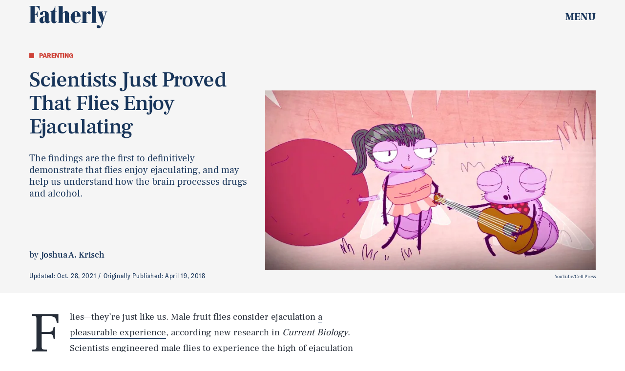

--- FILE ---
content_type: text/html; charset=utf-8
request_url: https://www.google.com/recaptcha/api2/aframe
body_size: 267
content:
<!DOCTYPE HTML><html><head><meta http-equiv="content-type" content="text/html; charset=UTF-8"></head><body><script nonce="YzhwP9UE0efpsIK_7-uQAg">/** Anti-fraud and anti-abuse applications only. See google.com/recaptcha */ try{var clients={'sodar':'https://pagead2.googlesyndication.com/pagead/sodar?'};window.addEventListener("message",function(a){try{if(a.source===window.parent){var b=JSON.parse(a.data);var c=clients[b['id']];if(c){var d=document.createElement('img');d.src=c+b['params']+'&rc='+(localStorage.getItem("rc::a")?sessionStorage.getItem("rc::b"):"");window.document.body.appendChild(d);sessionStorage.setItem("rc::e",parseInt(sessionStorage.getItem("rc::e")||0)+1);localStorage.setItem("rc::h",'1769764997322');}}}catch(b){}});window.parent.postMessage("_grecaptcha_ready", "*");}catch(b){}</script></body></html>